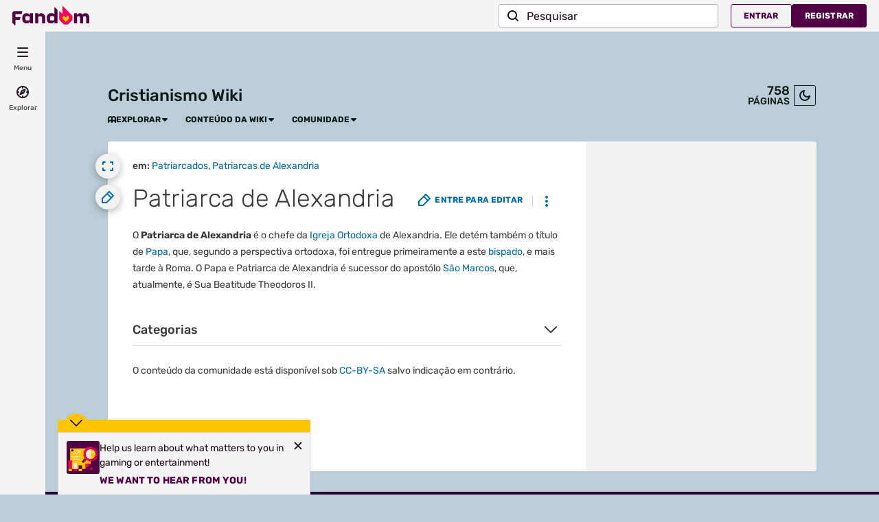

--- FILE ---
content_type: text/javascript
request_url: https://beacon.wikia-services.com/__track/special/notifications?timestamp=1763354241111&beacon=NgLz_uyuXI&b2=O3uCNnEKgH.1763354236026&session_id=466f459e-5aba-4ad8-9b0a-2c729637838a&pv_number=1&pv_number_global=1&pv_unique_id=0ac7d537-bcd5-4763-90c2-53921f7ddbcf&userId=0&u=0&c=4663&x=cristianismo&en=pt-br&s=fandomdesktop&a=1437&nonInteractive=true&category=pf-experiments%3A+CMS-banner-notification&vertical=lifestyle&lc=pt-br&event=pf-experiments%3A+CMS-banner-notification&action=inserted&label=529&name=2026+Fandom+Trending+Study&author=MinaHu&isDebug=false&debug=false&env=prod
body_size: 56
content:
var beacon_id = "NgLz_uyuXI"; var varnishTime = "Mon, 17 Nov 2025 04:37:21 GMT";

--- FILE ---
content_type: text/javascript
request_url: https://beacon.wikia-services.com/__track/special/notifications?timestamp=1763354241370&beacon=NgLz_uyuXI&b2=O3uCNnEKgH.1763354236026&session_id=466f459e-5aba-4ad8-9b0a-2c729637838a&pv_number=1&pv_number_global=1&pv_unique_id=0ac7d537-bcd5-4763-90c2-53921f7ddbcf&userId=0&u=0&c=4663&x=cristianismo&en=pt-br&s=fandomdesktop&a=1437&nonInteractive=true&category=pf-experiments%3A+CMS-banner-notification&vertical=lifestyle&lc=pt-br&event=pf-experiments%3A+CMS-banner-notification&action=impression&label=529&name=2026+Fandom+Trending+Study&author=MinaHu&isDebug=false&debug=false&env=prod
body_size: 56
content:
var beacon_id = "NgLz_uyuXI"; var varnishTime = "Mon, 17 Nov 2025 04:37:21 GMT";

--- FILE ---
content_type: text/javascript
request_url: https://beacon.wikia-services.com/__track/special/adengpagestatus?event_trigger=no_ads&deployment_environment=production&monetization_status=no_ads&monetization_reasons=noads_wikifactory%3Bno_ads_page&monetization_tier=2&p1_error_count=0&p2_error_count=0&p3_error_count=0&p4_error_count=0&p1_degradation_count=0&p2_degradation_count=0&p3_degradation_count=0&p4_degradation_count=0&status_first_auction_timed_out=false&status_helix_targeting_included=true&proxy_page_suspected=false&pv_number=1&pv_number_global=1&pv_unique_id=0ac7d537-bcd5-4763-90c2-53921f7ddbcf&c=4663&x=cristianismo&lc=pt-br&s=fandomnoads&a=1437&session_id=466f459e-5aba-4ad8-9b0a-2c729637838a&beacon=NgLz_uyuXI&ua=Mozilla%2F5.0+%28Macintosh%3B+Intel+Mac+OS+X+10_15_7%29+AppleWebKit%2F537.36+%28KHTML%2C+like+Gecko%29+Chrome%2F131.0.0.0+Safari%2F537.36%3B+ClaudeBot%2F1.0%3B+%2Bclaudebot%40anthropic.com%29&u=0&n=-1&exp_bucket=85&browser=OSX+Chrome+131&odyssey_version=unknown
body_size: 267
content:
var beacon_id = "NgLz_uyuXI"; var varnishTime = "Mon, 17 Nov 2025 04:37:18 GMT";

--- FILE ---
content_type: text/javascript
request_url: https://beacon.wikia-services.com/__track/special/trackingevent?c=4663&x=cristianismo&a=1437&lc=pt-br&n=0&u=0&s=ucp_desktop&cb=1698&beacon=NgLz_uyuXI&pv_unique_id=0ac7d537-bcd5-4763-90c2-53921f7ddbcf&timestamp=1763354239572&tz_offset=0&exp_bucket=85&userId=0&browserEvent=undefined&ga_action=impression&ga_category=right-rail&ga_label=opened
body_size: 267
content:
var beacon_id = "NgLz_uyuXI"; var varnishTime = "Mon, 17 Nov 2025 04:37:19 GMT";

--- FILE ---
content_type: text/javascript
request_url: https://beacon.wikia-services.com/__track/special/trackingevent?c=4663&x=cristianismo&a=1437&lc=pt-br&n=0&u=0&s=ucp_desktop&cb=13484&beacon=NgLz_uyuXI&pv_unique_id=0ac7d537-bcd5-4763-90c2-53921f7ddbcf&timestamp=1763354238669&tz_offset=0&exp_bucket=85&userId=0&browserEvent=undefined&ga_category=ROAA&ga_action=impression&ga_label=desktop-active-none-res&ga_value=85
body_size: 267
content:
var beacon_id = "NgLz_uyuXI"; var varnishTime = "Mon, 17 Nov 2025 04:37:18 GMT";

--- FILE ---
content_type: text/javascript
request_url: https://beacon.wikia-services.com/__track/view?a=1437&n=0&env=prod&c=4663&lc=pt-br&lid=245&x=cristianismo&s=ucp_desktop&mobile_theme=fandom-light&rollout_tracking=mw143&pg=Patriarca%20de%20Alexandria&url=https%3A%2F%2Fcristianismo.fandom.com%2Fes%2Fwiki%2FPatriarca_de_Alexandria&cb=1763354237915&session_id=466f459e-5aba-4ad8-9b0a-2c729637838a&pv_unique_id=0ac7d537-bcd5-4763-90c2-53921f7ddbcf&pv_number=1&pv_number_global=1&u=0&exp_bucket=85&exp_bucket_v=v6&exp_bucket_2=v5-36&beacon=NgLz_uyuXI&b2=O3uCNnEKgH.1763354236026&tsto=1983
body_size: 267
content:
var beacon_id = "NgLz_uyuXI"; var varnishTime = "Mon, 17 Nov 2025 04:37:18 GMT";

--- FILE ---
content_type: text/javascript
request_url: https://beacon.wikia-services.com/__track/special/trackingevent?&beacon=NgLz_uyuXI&a=1437&c=4663&pv_unique_id=0ac7d537-bcd5-4763-90c2-53921f7ddbcf&ga_category=heartbeat&ga_action=imalive&ga_value=5
body_size: 56
content:
var beacon_id = "NgLz_uyuXI"; var varnishTime = "Mon, 17 Nov 2025 04:37:20 GMT";

--- FILE ---
content_type: text/javascript
request_url: https://beacon.wikia-services.com/__track/special/trackingevent?c=4663&x=cristianismo&a=1437&lc=pt-br&n=0&u=0&s=ucp_desktop&cb=86121&beacon=NgLz_uyuXI&pv_unique_id=0ac7d537-bcd5-4763-90c2-53921f7ddbcf&timestamp=1763354238729&tz_offset=0&exp_bucket=85&userId=0&browserEvent=undefined&ga_action=impression&ga_label=global-top-navigation&ga_category=global-top-navigation
body_size: 267
content:
var beacon_id = "NgLz_uyuXI"; var varnishTime = "Mon, 17 Nov 2025 04:37:18 GMT";

--- FILE ---
content_type: text/javascript
request_url: https://beacon.wikia-services.com/__track/special/trackingevent?event_type=no_ads&ga_label=noads_wikifactory%2Cno_ads_page&ga_category=no_ads&ga_value=2&url=https%3A%2F%2Fcristianismo.fandom.com%2Fes%2Fwiki%2FPatriarca_de_Alexandria&session_id=466f459e-5aba-4ad8-9b0a-2c729637838a&pv_number=1&pv_number_global=1&pv_unique_id=0ac7d537-bcd5-4763-90c2-53921f7ddbcf&beacon=NgLz_uyuXI&c=4663&x=cristianismo&lc=pt-br&s=ucp_desktop&ua=Mozilla%2F5.0+%28Macintosh%3B+Intel+Mac+OS+X+10_15_7%29+AppleWebKit%2F537.36+%28KHTML%2C+like+Gecko%29+Chrome%2F131.0.0.0+Safari%2F537.36%3B+ClaudeBot%2F1.0%3B+%2Bclaudebot%40anthropic.com%29&u=0&a=1437&n=-1&exp_bucket=85
body_size: 267
content:
var beacon_id = "NgLz_uyuXI"; var varnishTime = "Mon, 17 Nov 2025 04:37:18 GMT";